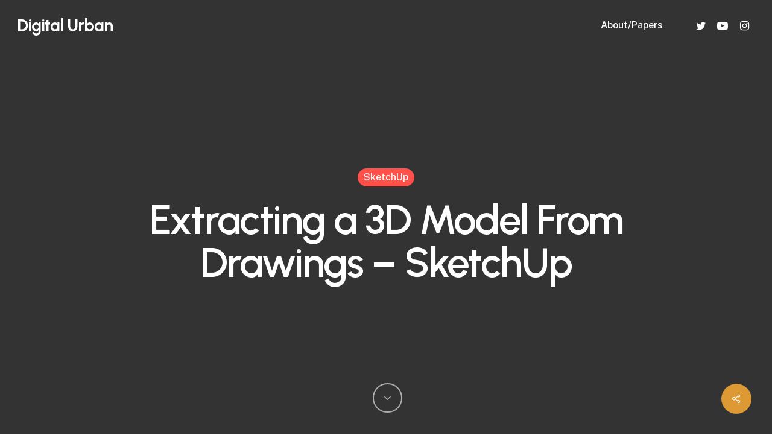

--- FILE ---
content_type: text/html; charset=UTF-8
request_url: https://www.digitalurban.org/blog/2007/06/18/extracting-3d-model-from-drawings/
body_size: 15263
content:
<!doctype html>
<html lang="en-GB" class="no-js">
<head>
<meta charset="UTF-8">
<meta name="viewport" content="width=device-width, initial-scale=1, maximum-scale=1, user-scalable=0" /><meta name='robots' content='index, follow, max-image-preview:large, max-snippet:-1, max-video-preview:-1' />
<!-- This site is optimized with the Yoast SEO plugin v23.0 - https://yoast.com/wordpress/plugins/seo/ -->
<title>Extracting a 3D Model From Drawings - SketchUp - Digital Urban</title>
<link rel="canonical" href="https://www.digitalurban.org/blog/2007/06/18/extracting-3d-model-from-drawings/" />
<meta property="og:locale" content="en_GB" />
<meta property="og:type" content="article" />
<meta property="og:title" content="Extracting a 3D Model From Drawings - SketchUp - Digital Urban" />
<meta property="og:description" content="Constructing 3D models of buildings is all about extracting the geometry from images using photogrammetric techniques. As such, although it goes against basic geometric principles it also lends itself to..." />
<meta property="og:url" content="https://www.digitalurban.org/blog/2007/06/18/extracting-3d-model-from-drawings/" />
<meta property="og:site_name" content="Digital Urban" />
<meta property="article:published_time" content="2007-06-18T09:10:00+00:00" />
<meta property="og:image" content="http://photos1.blogger.com/blogger/835/752/320/Bank_of_China_Tower.jpg" />
<meta name="author" content="Andy" />
<meta name="twitter:card" content="summary_large_image" />
<meta name="twitter:creator" content="@digitalurban" />
<meta name="twitter:site" content="@digitalurban" />
<meta name="twitter:label1" content="Written by" />
<meta name="twitter:data1" content="Andy" />
<meta name="twitter:label2" content="Estimated reading time" />
<meta name="twitter:data2" content="1 minute" />
<script type="application/ld+json" class="yoast-schema-graph">{"@context":"https://schema.org","@graph":[{"@type":"Article","@id":"https://www.digitalurban.org/blog/2007/06/18/extracting-3d-model-from-drawings/#article","isPartOf":{"@id":"https://www.digitalurban.org/blog/2007/06/18/extracting-3d-model-from-drawings/"},"author":{"name":"Andy","@id":"https://www.digitalurban.org/#/schema/person/4c7167afc000c80036825f4bbb14754f"},"headline":"Extracting a 3D Model From Drawings &#8211; SketchUp","datePublished":"2007-06-18T09:10:00+00:00","dateModified":"2007-06-18T09:10:00+00:00","mainEntityOfPage":{"@id":"https://www.digitalurban.org/blog/2007/06/18/extracting-3d-model-from-drawings/"},"wordCount":302,"publisher":{"@id":"https://www.digitalurban.org/#/schema/person/4c7167afc000c80036825f4bbb14754f"},"image":{"@id":"https://www.digitalurban.org/blog/2007/06/18/extracting-3d-model-from-drawings/#primaryimage"},"thumbnailUrl":"http://photos1.blogger.com/blogger/835/752/320/Bank_of_China_Tower.jpg","articleSection":["SketchUp"],"inLanguage":"en-GB"},{"@type":"WebPage","@id":"https://www.digitalurban.org/blog/2007/06/18/extracting-3d-model-from-drawings/","url":"https://www.digitalurban.org/blog/2007/06/18/extracting-3d-model-from-drawings/","name":"Extracting a 3D Model From Drawings - SketchUp - Digital Urban","isPartOf":{"@id":"https://www.digitalurban.org/#website"},"primaryImageOfPage":{"@id":"https://www.digitalurban.org/blog/2007/06/18/extracting-3d-model-from-drawings/#primaryimage"},"image":{"@id":"https://www.digitalurban.org/blog/2007/06/18/extracting-3d-model-from-drawings/#primaryimage"},"thumbnailUrl":"http://photos1.blogger.com/blogger/835/752/320/Bank_of_China_Tower.jpg","datePublished":"2007-06-18T09:10:00+00:00","dateModified":"2007-06-18T09:10:00+00:00","breadcrumb":{"@id":"https://www.digitalurban.org/blog/2007/06/18/extracting-3d-model-from-drawings/#breadcrumb"},"inLanguage":"en-GB","potentialAction":[{"@type":"ReadAction","target":["https://www.digitalurban.org/blog/2007/06/18/extracting-3d-model-from-drawings/"]}]},{"@type":"ImageObject","inLanguage":"en-GB","@id":"https://www.digitalurban.org/blog/2007/06/18/extracting-3d-model-from-drawings/#primaryimage","url":"http://photos1.blogger.com/blogger/835/752/320/Bank_of_China_Tower.jpg","contentUrl":"http://photos1.blogger.com/blogger/835/752/320/Bank_of_China_Tower.jpg"},{"@type":"BreadcrumbList","@id":"https://www.digitalurban.org/blog/2007/06/18/extracting-3d-model-from-drawings/#breadcrumb","itemListElement":[{"@type":"ListItem","position":1,"name":"Home","item":"https://www.digitalurban.org/"},{"@type":"ListItem","position":2,"name":"Extracting a 3D Model From Drawings &#8211; SketchUp"}]},{"@type":"WebSite","@id":"https://www.digitalurban.org/#website","url":"https://www.digitalurban.org/","name":"Digital Urban","description":"Data, Cities, IoT, Writing, Music and Making Things","publisher":{"@id":"https://www.digitalurban.org/#/schema/person/4c7167afc000c80036825f4bbb14754f"},"potentialAction":[{"@type":"SearchAction","target":{"@type":"EntryPoint","urlTemplate":"https://www.digitalurban.org/?s={search_term_string}"},"query-input":"required name=search_term_string"}],"inLanguage":"en-GB"},{"@type":["Person","Organization"],"@id":"https://www.digitalurban.org/#/schema/person/4c7167afc000c80036825f4bbb14754f","name":"Andy","image":{"@type":"ImageObject","inLanguage":"en-GB","@id":"https://www.digitalurban.org/#/schema/person/image/","url":"https://www.digitalurban.org/wp-content/uploads/2012/08/DUlogo-1.png","contentUrl":"https://www.digitalurban.org/wp-content/uploads/2012/08/DUlogo-1.png","width":165,"height":175,"caption":"Andy"},"logo":{"@id":"https://www.digitalurban.org/#/schema/person/image/"},"description":"Professor Andrew Hudson-Smith, UCL is an expert in smart cities, IoT, digital habitation &amp; the metaverse. Author of Cities in the Metaverse (2025). Insights on urban tech &amp; connected environments.","sameAs":["https://digitalurban.org","https://www.instagram.com/digitalurban/","https://www.linkedin.com/in/prof-andrew-hudson-smith-93203611/","https://x.com/digitalurban","https://www.youtube.com/@AndrewHudsonSmith"],"url":"https://www.digitalurban.org/blog/author/admin/"}]}</script>
<!-- / Yoast SEO plugin. -->
<link rel='dns-prefetch' href='//www.googletagmanager.com' />
<link rel='dns-prefetch' href='//fonts.googleapis.com' />
<link rel='dns-prefetch' href='//pagead2.googlesyndication.com' />
<link rel="alternate" type="application/rss+xml" title="Digital Urban &raquo; Feed" href="https://www.digitalurban.org/feed/" />
<link rel="alternate" type="application/rss+xml" title="Digital Urban &raquo; Comments Feed" href="https://www.digitalurban.org/comments/feed/" />
<link rel="alternate" type="application/rss+xml" title="Digital Urban &raquo; Extracting a 3D Model From Drawings &#8211; SketchUp Comments Feed" href="https://www.digitalurban.org/blog/2007/06/18/extracting-3d-model-from-drawings/feed/" />
<link rel="alternate" title="oEmbed (JSON)" type="application/json+oembed" href="https://www.digitalurban.org/wp-json/oembed/1.0/embed?url=https%3A%2F%2Fwww.digitalurban.org%2Fblog%2F2007%2F06%2F18%2Fextracting-3d-model-from-drawings%2F" />
<link rel="alternate" title="oEmbed (XML)" type="text/xml+oembed" href="https://www.digitalurban.org/wp-json/oembed/1.0/embed?url=https%3A%2F%2Fwww.digitalurban.org%2Fblog%2F2007%2F06%2F18%2Fextracting-3d-model-from-drawings%2F&#038;format=xml" />
<link rel="preload" href="https://www.digitalurban.org/wp-content/themes/salient/css/fonts/icomoon.woff?v=1.6" as="font" type="font/woff" crossorigin="anonymous"><style id='wp-img-auto-sizes-contain-inline-css' type='text/css'>
img:is([sizes=auto i],[sizes^="auto," i]){contain-intrinsic-size:3000px 1500px}
/*# sourceURL=wp-img-auto-sizes-contain-inline-css */
</style>
<style id='classic-theme-styles-inline-css' type='text/css'>
/*! This file is auto-generated */
.wp-block-button__link{color:#fff;background-color:#32373c;border-radius:9999px;box-shadow:none;text-decoration:none;padding:calc(.667em + 2px) calc(1.333em + 2px);font-size:1.125em}.wp-block-file__button{background:#32373c;color:#fff;text-decoration:none}
/*# sourceURL=/wp-includes/css/classic-themes.min.css */
</style>
<link rel='stylesheet' id='salient-social-css' href='https://www.digitalurban.org/wp-content/plugins/salient-social/css/style.css' type='text/css' media='all' />
<style id='salient-social-inline-css' type='text/css'>
.sharing-default-minimal .nectar-love.loved,
body .nectar-social[data-color-override="override"].fixed > a:before, 
body .nectar-social[data-color-override="override"].fixed .nectar-social-inner a,
.sharing-default-minimal .nectar-social[data-color-override="override"] .nectar-social-inner a:hover,
.nectar-social.vertical[data-color-override="override"] .nectar-social-inner a:hover {
background-color: #dd9933;
}
.nectar-social.hover .nectar-love.loved,
.nectar-social.hover > .nectar-love-button a:hover,
.nectar-social[data-color-override="override"].hover > div a:hover,
#single-below-header .nectar-social[data-color-override="override"].hover > div a:hover,
.nectar-social[data-color-override="override"].hover .share-btn:hover,
.sharing-default-minimal .nectar-social[data-color-override="override"] .nectar-social-inner a {
border-color: #dd9933;
}
#single-below-header .nectar-social.hover .nectar-love.loved i,
#single-below-header .nectar-social.hover[data-color-override="override"] a:hover,
#single-below-header .nectar-social.hover[data-color-override="override"] a:hover i,
#single-below-header .nectar-social.hover .nectar-love-button a:hover i,
.nectar-love:hover i,
.hover .nectar-love:hover .total_loves,
.nectar-love.loved i,
.nectar-social.hover .nectar-love.loved .total_loves,
.nectar-social.hover .share-btn:hover, 
.nectar-social[data-color-override="override"].hover .nectar-social-inner a:hover,
.nectar-social[data-color-override="override"].hover > div:hover span,
.sharing-default-minimal .nectar-social[data-color-override="override"] .nectar-social-inner a:not(:hover) i,
.sharing-default-minimal .nectar-social[data-color-override="override"] .nectar-social-inner a:not(:hover) {
color: #dd9933;
}
/*# sourceURL=salient-social-inline-css */
</style>
<link rel='stylesheet' id='salient-grid-system-css' href='https://www.digitalurban.org/wp-content/themes/salient/css/build/grid-system.css' type='text/css' media='all' />
<link rel='stylesheet' id='main-styles-css' href='https://www.digitalurban.org/wp-content/themes/salient/css/build/style.css' type='text/css' media='all' />
<link rel='stylesheet' id='nectar-header-perma-transparent-css' href='https://www.digitalurban.org/wp-content/themes/salient/css/build/header/header-perma-transparent.css' type='text/css' media='all' />
<link rel='stylesheet' id='nectar-single-styles-css' href='https://www.digitalurban.org/wp-content/themes/salient/css/build/single.css' type='text/css' media='all' />
<link rel='stylesheet' id='nectar_default_font_open_sans-css' href='https://fonts.googleapis.com/css?family=Open+Sans%3A300%2C400%2C600%2C700&#038;subset=latin%2Clatin-ext&#038;display=swap' type='text/css' media='all' />
<link rel='stylesheet' id='responsive-css' href='https://www.digitalurban.org/wp-content/themes/salient/css/build/responsive.css' type='text/css' media='all' />
<link rel='stylesheet' id='select2-css' href='https://www.digitalurban.org/wp-content/themes/salient/css/build/plugins/select2.css' type='text/css' media='all' />
<link rel='stylesheet' id='skin-material-css' href='https://www.digitalurban.org/wp-content/themes/salient/css/build/skin-material.css' type='text/css' media='all' />
<link rel='stylesheet' id='salient-wp-menu-dynamic-css' href='https://www.digitalurban.org/wp-content/uploads/salient/menu-dynamic.css' type='text/css' media='all' />
<link rel='stylesheet' id='nectar-widget-posts-css' href='https://www.digitalurban.org/wp-content/themes/salient/css/build/elements/widget-nectar-posts.css' type='text/css' media='all' />
<link rel='stylesheet' id='dynamic-css-css' href='https://www.digitalurban.org/wp-content/themes/salient/css/salient-dynamic-styles.css' type='text/css' media='all' />
<style id='dynamic-css-inline-css' type='text/css'>
#page-header-bg[data-post-hs="default_minimal"] .inner-wrap{text-align:center}#page-header-bg[data-post-hs="default_minimal"] .inner-wrap >a,.material #page-header-bg.fullscreen-header .inner-wrap >a{color:#fff;font-weight:600;border:var(--nectar-border-thickness) solid rgba(255,255,255,0.4);padding:4px 10px;margin:5px 6px 0 5px;display:inline-block;transition:all 0.2s ease;-webkit-transition:all 0.2s ease;font-size:14px;line-height:18px}body.material #page-header-bg.fullscreen-header .inner-wrap >a{margin-bottom:15px;}body.material #page-header-bg.fullscreen-header .inner-wrap >a{border:none;padding:6px 10px}body[data-button-style^="rounded"] #page-header-bg[data-post-hs="default_minimal"] .inner-wrap >a,body[data-button-style^="rounded"].material #page-header-bg.fullscreen-header .inner-wrap >a{border-radius:100px}body.single [data-post-hs="default_minimal"] #single-below-header span,body.single .heading-title[data-header-style="default_minimal"] #single-below-header span{line-height:14px;}#page-header-bg[data-post-hs="default_minimal"] #single-below-header{text-align:center;position:relative;z-index:100}#page-header-bg[data-post-hs="default_minimal"] #single-below-header span{float:none;display:inline-block}#page-header-bg[data-post-hs="default_minimal"] .inner-wrap >a:hover,#page-header-bg[data-post-hs="default_minimal"] .inner-wrap >a:focus{border-color:transparent}#page-header-bg.fullscreen-header .avatar,#page-header-bg[data-post-hs="default_minimal"] .avatar{border-radius:100%}#page-header-bg.fullscreen-header .meta-author span,#page-header-bg[data-post-hs="default_minimal"] .meta-author span{display:block}#page-header-bg.fullscreen-header .meta-author img{margin-bottom:0;height:50px;width:auto}#page-header-bg[data-post-hs="default_minimal"] .meta-author img{margin-bottom:0;height:40px;width:auto}#page-header-bg[data-post-hs="default_minimal"] .author-section{position:absolute;bottom:30px}#page-header-bg.fullscreen-header .meta-author,#page-header-bg[data-post-hs="default_minimal"] .meta-author{font-size:18px}#page-header-bg.fullscreen-header .author-section .meta-date,#page-header-bg[data-post-hs="default_minimal"] .author-section .meta-date{font-size:12px;color:rgba(255,255,255,0.8)}#page-header-bg.fullscreen-header .author-section .meta-date i{font-size:12px}#page-header-bg[data-post-hs="default_minimal"] .author-section .meta-date i{font-size:11px;line-height:14px}#page-header-bg[data-post-hs="default_minimal"] .author-section .avatar-post-info{position:relative;top:-5px}#page-header-bg.fullscreen-header .author-section a,#page-header-bg[data-post-hs="default_minimal"] .author-section a{display:block;margin-bottom:-2px}#page-header-bg[data-post-hs="default_minimal"] .author-section a{font-size:14px;line-height:14px}#page-header-bg.fullscreen-header .author-section a:hover,#page-header-bg[data-post-hs="default_minimal"] .author-section a:hover{color:rgba(255,255,255,0.85)!important}#page-header-bg.fullscreen-header .author-section,#page-header-bg[data-post-hs="default_minimal"] .author-section{width:100%;z-index:10;text-align:center}#page-header-bg.fullscreen-header .author-section{margin-top:25px;}#page-header-bg.fullscreen-header .author-section span,#page-header-bg[data-post-hs="default_minimal"] .author-section span{padding-left:0;line-height:20px;font-size:20px}#page-header-bg.fullscreen-header .author-section .avatar-post-info,#page-header-bg[data-post-hs="default_minimal"] .author-section .avatar-post-info{margin-left:10px}#page-header-bg.fullscreen-header .author-section .avatar-post-info,#page-header-bg.fullscreen-header .author-section .meta-author,#page-header-bg[data-post-hs="default_minimal"] .author-section .avatar-post-info,#page-header-bg[data-post-hs="default_minimal"] .author-section .meta-author{text-align:left;display:inline-block;top:9px}@media only screen and (min-width :690px) and (max-width :999px){body.single-post #page-header-bg[data-post-hs="default_minimal"]{padding-top:10%;padding-bottom:10%;}}@media only screen and (max-width :690px){#ajax-content-wrap #page-header-bg[data-post-hs="default_minimal"] #single-below-header span:not(.rich-snippet-hidden),#ajax-content-wrap .row.heading-title[data-header-style="default_minimal"] .col.section-title span.meta-category{display:inline-block;}.container-wrap[data-remove-post-comment-number="0"][data-remove-post-author="0"][data-remove-post-date="0"] .heading-title[data-header-style="default_minimal"] #single-below-header > span,#page-header-bg[data-post-hs="default_minimal"] .span_6[data-remove-post-comment-number="0"][data-remove-post-author="0"][data-remove-post-date="0"] #single-below-header > span{padding:0 8px;}.container-wrap[data-remove-post-comment-number="0"][data-remove-post-author="0"][data-remove-post-date="0"] .heading-title[data-header-style="default_minimal"] #single-below-header span,#page-header-bg[data-post-hs="default_minimal"] .span_6[data-remove-post-comment-number="0"][data-remove-post-author="0"][data-remove-post-date="0"] #single-below-header span{font-size:13px;line-height:10px;}.material #page-header-bg.fullscreen-header .author-section{margin-top:5px;}#page-header-bg.fullscreen-header .author-section{bottom:20px;}#page-header-bg.fullscreen-header .author-section .meta-date:not(.updated){margin-top:-4px;display:block;}#page-header-bg.fullscreen-header .author-section .avatar-post-info{margin:10px 0 0 0;}}#page-header-bg.fullscreen-header,#page-header-wrap.fullscreen-header{width:100%;position:relative;transition:none;-webkit-transition:none;z-index:2}#page-header-wrap.fullscreen-header{background-color:#2b2b2b}#page-header-bg.fullscreen-header .span_6{opacity:1}#page-header-bg.fullscreen-header[data-alignment-v="middle"] .span_6{top:50%!important}.default-blog-title.fullscreen-header{position:relative}@media only screen and (min-width :1px) and (max-width :999px){#page-header-bg[data-parallax="1"][data-alignment-v="middle"].fullscreen-header .span_6{-webkit-transform:translateY(-50%)!important;transform:translateY(-50%)!important;}#page-header-bg[data-parallax="1"][data-alignment-v="middle"].fullscreen-header .nectar-particles .span_6{-webkit-transform:none!important;transform:none!important;}#page-header-bg.fullscreen-header .row{top:0!important;}}body.material #page-header-bg.fullscreen-header .inner-wrap >a:hover{box-shadow:0 10px 24px rgba(0,0,0,0.15);}#page-header-bg.fullscreen-header .author-section .meta-category{display:block;}#page-header-bg.fullscreen-header .author-section .meta-category a,#page-header-bg.fullscreen-header .author-section,#page-header-bg.fullscreen-header .meta-author img{display:inline-block}#page-header-bg h1{padding-top:5px;padding-bottom:5px}.single-post #page-header-bg.fullscreen-header h1{margin:0 auto;}#page-header-bg.fullscreen-header .author-section{width:auto}#page-header-bg.fullscreen-header .author-section .avatar-post-info,#page-header-bg.fullscreen-header .author-section .meta-author{text-align:center}#page-header-bg.fullscreen-header .author-section .avatar-post-info{margin-top:13px;margin-left:0}#page-header-bg.fullscreen-header .author-section .meta-author{top:0}#page-header-bg.fullscreen-header .author-section{margin-top:25px}#page-header-bg.fullscreen-header .author-section .meta-author{display:block;float:none}.single-post #page-header-bg.fullscreen-header,.single-post #single-below-header.fullscreen-header{background-color:#f6f6f6}.single-post #single-below-header.fullscreen-header{border-top:1px solid #DDD;border-bottom:none!important}.no-rgba #header-space{display:none;}@media only screen and (max-width:999px){body #header-space[data-header-mobile-fixed="1"]{display:none;}#header-outer[data-mobile-fixed="false"]{position:absolute;}}@media only screen and (max-width:999px){body:not(.nectar-no-flex-height) #header-space[data-secondary-header-display="full"]:not([data-header-mobile-fixed="false"]){display:block!important;margin-bottom:-50px;}#header-space[data-secondary-header-display="full"][data-header-mobile-fixed="false"]{display:none;}}@media only screen and (min-width:1000px){#header-space{display:none;}.nectar-slider-wrap.first-section,.parallax_slider_outer.first-section,.full-width-content.first-section,.parallax_slider_outer.first-section .swiper-slide .content,.nectar-slider-wrap.first-section .swiper-slide .content,#page-header-bg,.nder-page-header,#page-header-wrap,.full-width-section.first-section{margin-top:0!important;}body #page-header-bg,body #page-header-wrap{height:84px;}body #search-outer{z-index:100000;}}@media only screen and (min-width:1000px){#page-header-wrap.fullscreen-header,#page-header-wrap.fullscreen-header #page-header-bg,html:not(.nectar-box-roll-loaded) .nectar-box-roll > #page-header-bg.fullscreen-header,.nectar_fullscreen_zoom_recent_projects,#nectar_fullscreen_rows:not(.afterLoaded) > div{height:100vh;}.wpb_row.vc_row-o-full-height.top-level,.wpb_row.vc_row-o-full-height.top-level > .col.span_12{min-height:100vh;}#page-header-bg[data-alignment-v="middle"] .span_6 .inner-wrap,#page-header-bg[data-alignment-v="top"] .span_6 .inner-wrap,.blog-archive-header.color-bg .container{padding-top:81px;}#page-header-wrap.container #page-header-bg .span_6 .inner-wrap{padding-top:0;}.nectar-slider-wrap[data-fullscreen="true"]:not(.loaded),.nectar-slider-wrap[data-fullscreen="true"]:not(.loaded) .swiper-container{height:calc(100vh + 2px)!important;}.admin-bar .nectar-slider-wrap[data-fullscreen="true"]:not(.loaded),.admin-bar .nectar-slider-wrap[data-fullscreen="true"]:not(.loaded) .swiper-container{height:calc(100vh - 30px)!important;}}@media only screen and (max-width:999px){#page-header-bg[data-alignment-v="middle"]:not(.fullscreen-header) .span_6 .inner-wrap,#page-header-bg[data-alignment-v="top"] .span_6 .inner-wrap,.blog-archive-header.color-bg .container{padding-top:54px;}.vc_row.top-level.full-width-section:not(.full-width-ns) > .span_12,#page-header-bg[data-alignment-v="bottom"] .span_6 .inner-wrap{padding-top:24px;}}@media only screen and (max-width:690px){.vc_row.top-level.full-width-section:not(.full-width-ns) > .span_12{padding-top:54px;}.vc_row.top-level.full-width-content .nectar-recent-posts-single_featured .recent-post-container > .inner-wrap{padding-top:24px;}}@media only screen and (max-width:999px){.full-width-ns .nectar-slider-wrap .swiper-slide[data-y-pos="middle"] .content,.full-width-ns .nectar-slider-wrap .swiper-slide[data-y-pos="top"] .content{padding-top:30px;}}@media only screen and (max-width:999px){.using-mobile-browser #page-header-wrap.fullscreen-header,.using-mobile-browser #page-header-wrap.fullscreen-header #page-header-bg{height:calc(100vh - 76px);}.using-mobile-browser #nectar_fullscreen_rows:not(.afterLoaded):not([data-mobile-disable="on"]) > div{height:calc(100vh - 76px);}.using-mobile-browser .wpb_row.vc_row-o-full-height.top-level,.using-mobile-browser .wpb_row.vc_row-o-full-height.top-level > .col.span_12,[data-permanent-transparent="1"].using-mobile-browser .wpb_row.vc_row-o-full-height.top-level,[data-permanent-transparent="1"].using-mobile-browser .wpb_row.vc_row-o-full-height.top-level > .col.span_12{min-height:calc(100vh - 76px);}#page-header-wrap.fullscreen-header,#page-header-wrap.fullscreen-header #page-header-bg,html:not(.nectar-box-roll-loaded) .nectar-box-roll > #page-header-bg.fullscreen-header,.nectar_fullscreen_zoom_recent_projects,.nectar-slider-wrap[data-fullscreen="true"]:not(.loaded),.nectar-slider-wrap[data-fullscreen="true"]:not(.loaded) .swiper-container,#nectar_fullscreen_rows:not(.afterLoaded):not([data-mobile-disable="on"]) > div{height:calc(100vh - 1px);}.wpb_row.vc_row-o-full-height.top-level,.wpb_row.vc_row-o-full-height.top-level > .col.span_12{min-height:calc(100vh - 1px);}[data-bg-header="true"][data-permanent-transparent="1"] #page-header-wrap.fullscreen-header,[data-bg-header="true"][data-permanent-transparent="1"] #page-header-wrap.fullscreen-header #page-header-bg,html:not(.nectar-box-roll-loaded) [data-bg-header="true"][data-permanent-transparent="1"] .nectar-box-roll > #page-header-bg.fullscreen-header,[data-bg-header="true"][data-permanent-transparent="1"] .nectar_fullscreen_zoom_recent_projects,[data-permanent-transparent="1"] .nectar-slider-wrap[data-fullscreen="true"]:not(.loaded),[data-permanent-transparent="1"] .nectar-slider-wrap[data-fullscreen="true"]:not(.loaded) .swiper-container{height:100vh;}[data-permanent-transparent="1"] .wpb_row.vc_row-o-full-height.top-level,[data-permanent-transparent="1"] .wpb_row.vc_row-o-full-height.top-level > .col.span_12{min-height:100vh;}body[data-transparent-header="false"] #ajax-content-wrap.no-scroll{min-height:calc(100vh - 1px);height:calc(100vh - 1px);}}.screen-reader-text,.nectar-skip-to-content:not(:focus){border:0;clip:rect(1px,1px,1px,1px);clip-path:inset(50%);height:1px;margin:-1px;overflow:hidden;padding:0;position:absolute!important;width:1px;word-wrap:normal!important;}.row .col img:not([srcset]){width:auto;}.row .col img.img-with-animation.nectar-lazy:not([srcset]){width:100%;}
/*# sourceURL=dynamic-css-inline-css */
</style>
<link rel='stylesheet' id='redux-google-fonts-salient_redux-css' href='https://fonts.googleapis.com/css?family=Urbanist%3A700%2C600%7CPublic+Sans%3A500%2C400%2C300%2C600%7CCormorant%3A500%7CCastoro%3A400&#038;subset=latin&#038;display=swap' type='text/css' media='all' />
<script type="text/javascript" src="https://www.digitalurban.org/wp-includes/js/jquery/jquery.min.js" id="jquery-core-js"></script>
<script type="text/javascript" src="https://www.digitalurban.org/wp-includes/js/jquery/jquery-migrate.min.js" id="jquery-migrate-js"></script>
<!-- Google Analytics snippet added by Site Kit -->
<script type="text/javascript" src="https://www.googletagmanager.com/gtag/js?id=G-81N95C8Y2F" id="google_gtagjs-js" async></script>
<script type="text/javascript" id="google_gtagjs-js-after">
/* <![CDATA[ */
window.dataLayer = window.dataLayer || [];function gtag(){dataLayer.push(arguments);}
gtag('set', 'linker', {"domains":["www.digitalurban.org"]} );
gtag("js", new Date());
gtag("set", "developer_id.dZTNiMT", true);
gtag("config", "G-81N95C8Y2F");
//# sourceURL=google_gtagjs-js-after
/* ]]> */
</script>
<!-- End Google Analytics snippet added by Site Kit -->
<script type="text/javascript" id="whp2205front.js2623-js-extra">
/* <![CDATA[ */
var whp_local_data = {"add_url":"https://www.digitalurban.org/wp-admin/post-new.php?post_type=event","ajaxurl":"https://www.digitalurban.org/wp-admin/admin-ajax.php"};
//# sourceURL=whp2205front.js2623-js-extra
/* ]]> */
</script>
<script type="text/javascript" src="https://www.digitalurban.org/wp-content/plugins/wp-security-hardening/modules/js/front.js" id="whp2205front.js2623-js"></script>
<link rel="https://api.w.org/" href="https://www.digitalurban.org/wp-json/" /><link rel="alternate" title="JSON" type="application/json" href="https://www.digitalurban.org/wp-json/wp/v2/posts/2063" /><link rel="EditURI" type="application/rsd+xml" title="RSD" href="https://www.digitalurban.org/xmlrpc.php?rsd" />
<link rel='shortlink' href='https://www.digitalurban.org/?p=2063' />
<meta name="generator" content="Site Kit by Google 1.119.0" /><script type="text/javascript"> var root = document.getElementsByTagName( "html" )[0]; root.setAttribute( "class", "js" ); </script>
<!-- Google AdSense meta tags added by Site Kit -->
<meta name="google-adsense-platform-account" content="ca-host-pub-2644536267352236">
<meta name="google-adsense-platform-domain" content="sitekit.withgoogle.com">
<!-- End Google AdSense meta tags added by Site Kit -->
<meta name="generator" content="Powered by WPBakery Page Builder - drag and drop page builder for WordPress."/>
<!-- Google AdSense snippet added by Site Kit -->
<script type="text/javascript" async="async" src="https://pagead2.googlesyndication.com/pagead/js/adsbygoogle.js?client=ca-pub-4247414585356254&amp;host=ca-host-pub-2644536267352236" crossorigin="anonymous"></script>
<!-- End Google AdSense snippet added by Site Kit -->
<link rel="icon" href="https://www.digitalurban.org/wp-content/uploads/2012/07/Dulogosm-1.png" sizes="32x32" />
<link rel="icon" href="https://www.digitalurban.org/wp-content/uploads/2012/07/Dulogosm-1.png" sizes="192x192" />
<link rel="apple-touch-icon" href="https://www.digitalurban.org/wp-content/uploads/2012/07/Dulogosm-1.png" />
<meta name="msapplication-TileImage" content="https://www.digitalurban.org/wp-content/uploads/2012/07/Dulogosm-1.png" />
<noscript><style> .wpb_animate_when_almost_visible { opacity: 1; }</style></noscript><style id='global-styles-inline-css' type='text/css'>
:root{--wp--preset--aspect-ratio--square: 1;--wp--preset--aspect-ratio--4-3: 4/3;--wp--preset--aspect-ratio--3-4: 3/4;--wp--preset--aspect-ratio--3-2: 3/2;--wp--preset--aspect-ratio--2-3: 2/3;--wp--preset--aspect-ratio--16-9: 16/9;--wp--preset--aspect-ratio--9-16: 9/16;--wp--preset--color--black: #000000;--wp--preset--color--cyan-bluish-gray: #abb8c3;--wp--preset--color--white: #ffffff;--wp--preset--color--pale-pink: #f78da7;--wp--preset--color--vivid-red: #cf2e2e;--wp--preset--color--luminous-vivid-orange: #ff6900;--wp--preset--color--luminous-vivid-amber: #fcb900;--wp--preset--color--light-green-cyan: #7bdcb5;--wp--preset--color--vivid-green-cyan: #00d084;--wp--preset--color--pale-cyan-blue: #8ed1fc;--wp--preset--color--vivid-cyan-blue: #0693e3;--wp--preset--color--vivid-purple: #9b51e0;--wp--preset--gradient--vivid-cyan-blue-to-vivid-purple: linear-gradient(135deg,rgb(6,147,227) 0%,rgb(155,81,224) 100%);--wp--preset--gradient--light-green-cyan-to-vivid-green-cyan: linear-gradient(135deg,rgb(122,220,180) 0%,rgb(0,208,130) 100%);--wp--preset--gradient--luminous-vivid-amber-to-luminous-vivid-orange: linear-gradient(135deg,rgb(252,185,0) 0%,rgb(255,105,0) 100%);--wp--preset--gradient--luminous-vivid-orange-to-vivid-red: linear-gradient(135deg,rgb(255,105,0) 0%,rgb(207,46,46) 100%);--wp--preset--gradient--very-light-gray-to-cyan-bluish-gray: linear-gradient(135deg,rgb(238,238,238) 0%,rgb(169,184,195) 100%);--wp--preset--gradient--cool-to-warm-spectrum: linear-gradient(135deg,rgb(74,234,220) 0%,rgb(151,120,209) 20%,rgb(207,42,186) 40%,rgb(238,44,130) 60%,rgb(251,105,98) 80%,rgb(254,248,76) 100%);--wp--preset--gradient--blush-light-purple: linear-gradient(135deg,rgb(255,206,236) 0%,rgb(152,150,240) 100%);--wp--preset--gradient--blush-bordeaux: linear-gradient(135deg,rgb(254,205,165) 0%,rgb(254,45,45) 50%,rgb(107,0,62) 100%);--wp--preset--gradient--luminous-dusk: linear-gradient(135deg,rgb(255,203,112) 0%,rgb(199,81,192) 50%,rgb(65,88,208) 100%);--wp--preset--gradient--pale-ocean: linear-gradient(135deg,rgb(255,245,203) 0%,rgb(182,227,212) 50%,rgb(51,167,181) 100%);--wp--preset--gradient--electric-grass: linear-gradient(135deg,rgb(202,248,128) 0%,rgb(113,206,126) 100%);--wp--preset--gradient--midnight: linear-gradient(135deg,rgb(2,3,129) 0%,rgb(40,116,252) 100%);--wp--preset--font-size--small: 13px;--wp--preset--font-size--medium: 20px;--wp--preset--font-size--large: 36px;--wp--preset--font-size--x-large: 42px;--wp--preset--spacing--20: 0.44rem;--wp--preset--spacing--30: 0.67rem;--wp--preset--spacing--40: 1rem;--wp--preset--spacing--50: 1.5rem;--wp--preset--spacing--60: 2.25rem;--wp--preset--spacing--70: 3.38rem;--wp--preset--spacing--80: 5.06rem;--wp--preset--shadow--natural: 6px 6px 9px rgba(0, 0, 0, 0.2);--wp--preset--shadow--deep: 12px 12px 50px rgba(0, 0, 0, 0.4);--wp--preset--shadow--sharp: 6px 6px 0px rgba(0, 0, 0, 0.2);--wp--preset--shadow--outlined: 6px 6px 0px -3px rgb(255, 255, 255), 6px 6px rgb(0, 0, 0);--wp--preset--shadow--crisp: 6px 6px 0px rgb(0, 0, 0);}:where(.is-layout-flex){gap: 0.5em;}:where(.is-layout-grid){gap: 0.5em;}body .is-layout-flex{display: flex;}.is-layout-flex{flex-wrap: wrap;align-items: center;}.is-layout-flex > :is(*, div){margin: 0;}body .is-layout-grid{display: grid;}.is-layout-grid > :is(*, div){margin: 0;}:where(.wp-block-columns.is-layout-flex){gap: 2em;}:where(.wp-block-columns.is-layout-grid){gap: 2em;}:where(.wp-block-post-template.is-layout-flex){gap: 1.25em;}:where(.wp-block-post-template.is-layout-grid){gap: 1.25em;}.has-black-color{color: var(--wp--preset--color--black) !important;}.has-cyan-bluish-gray-color{color: var(--wp--preset--color--cyan-bluish-gray) !important;}.has-white-color{color: var(--wp--preset--color--white) !important;}.has-pale-pink-color{color: var(--wp--preset--color--pale-pink) !important;}.has-vivid-red-color{color: var(--wp--preset--color--vivid-red) !important;}.has-luminous-vivid-orange-color{color: var(--wp--preset--color--luminous-vivid-orange) !important;}.has-luminous-vivid-amber-color{color: var(--wp--preset--color--luminous-vivid-amber) !important;}.has-light-green-cyan-color{color: var(--wp--preset--color--light-green-cyan) !important;}.has-vivid-green-cyan-color{color: var(--wp--preset--color--vivid-green-cyan) !important;}.has-pale-cyan-blue-color{color: var(--wp--preset--color--pale-cyan-blue) !important;}.has-vivid-cyan-blue-color{color: var(--wp--preset--color--vivid-cyan-blue) !important;}.has-vivid-purple-color{color: var(--wp--preset--color--vivid-purple) !important;}.has-black-background-color{background-color: var(--wp--preset--color--black) !important;}.has-cyan-bluish-gray-background-color{background-color: var(--wp--preset--color--cyan-bluish-gray) !important;}.has-white-background-color{background-color: var(--wp--preset--color--white) !important;}.has-pale-pink-background-color{background-color: var(--wp--preset--color--pale-pink) !important;}.has-vivid-red-background-color{background-color: var(--wp--preset--color--vivid-red) !important;}.has-luminous-vivid-orange-background-color{background-color: var(--wp--preset--color--luminous-vivid-orange) !important;}.has-luminous-vivid-amber-background-color{background-color: var(--wp--preset--color--luminous-vivid-amber) !important;}.has-light-green-cyan-background-color{background-color: var(--wp--preset--color--light-green-cyan) !important;}.has-vivid-green-cyan-background-color{background-color: var(--wp--preset--color--vivid-green-cyan) !important;}.has-pale-cyan-blue-background-color{background-color: var(--wp--preset--color--pale-cyan-blue) !important;}.has-vivid-cyan-blue-background-color{background-color: var(--wp--preset--color--vivid-cyan-blue) !important;}.has-vivid-purple-background-color{background-color: var(--wp--preset--color--vivid-purple) !important;}.has-black-border-color{border-color: var(--wp--preset--color--black) !important;}.has-cyan-bluish-gray-border-color{border-color: var(--wp--preset--color--cyan-bluish-gray) !important;}.has-white-border-color{border-color: var(--wp--preset--color--white) !important;}.has-pale-pink-border-color{border-color: var(--wp--preset--color--pale-pink) !important;}.has-vivid-red-border-color{border-color: var(--wp--preset--color--vivid-red) !important;}.has-luminous-vivid-orange-border-color{border-color: var(--wp--preset--color--luminous-vivid-orange) !important;}.has-luminous-vivid-amber-border-color{border-color: var(--wp--preset--color--luminous-vivid-amber) !important;}.has-light-green-cyan-border-color{border-color: var(--wp--preset--color--light-green-cyan) !important;}.has-vivid-green-cyan-border-color{border-color: var(--wp--preset--color--vivid-green-cyan) !important;}.has-pale-cyan-blue-border-color{border-color: var(--wp--preset--color--pale-cyan-blue) !important;}.has-vivid-cyan-blue-border-color{border-color: var(--wp--preset--color--vivid-cyan-blue) !important;}.has-vivid-purple-border-color{border-color: var(--wp--preset--color--vivid-purple) !important;}.has-vivid-cyan-blue-to-vivid-purple-gradient-background{background: var(--wp--preset--gradient--vivid-cyan-blue-to-vivid-purple) !important;}.has-light-green-cyan-to-vivid-green-cyan-gradient-background{background: var(--wp--preset--gradient--light-green-cyan-to-vivid-green-cyan) !important;}.has-luminous-vivid-amber-to-luminous-vivid-orange-gradient-background{background: var(--wp--preset--gradient--luminous-vivid-amber-to-luminous-vivid-orange) !important;}.has-luminous-vivid-orange-to-vivid-red-gradient-background{background: var(--wp--preset--gradient--luminous-vivid-orange-to-vivid-red) !important;}.has-very-light-gray-to-cyan-bluish-gray-gradient-background{background: var(--wp--preset--gradient--very-light-gray-to-cyan-bluish-gray) !important;}.has-cool-to-warm-spectrum-gradient-background{background: var(--wp--preset--gradient--cool-to-warm-spectrum) !important;}.has-blush-light-purple-gradient-background{background: var(--wp--preset--gradient--blush-light-purple) !important;}.has-blush-bordeaux-gradient-background{background: var(--wp--preset--gradient--blush-bordeaux) !important;}.has-luminous-dusk-gradient-background{background: var(--wp--preset--gradient--luminous-dusk) !important;}.has-pale-ocean-gradient-background{background: var(--wp--preset--gradient--pale-ocean) !important;}.has-electric-grass-gradient-background{background: var(--wp--preset--gradient--electric-grass) !important;}.has-midnight-gradient-background{background: var(--wp--preset--gradient--midnight) !important;}.has-small-font-size{font-size: var(--wp--preset--font-size--small) !important;}.has-medium-font-size{font-size: var(--wp--preset--font-size--medium) !important;}.has-large-font-size{font-size: var(--wp--preset--font-size--large) !important;}.has-x-large-font-size{font-size: var(--wp--preset--font-size--x-large) !important;}
/*# sourceURL=global-styles-inline-css */
</style>
<link rel='stylesheet' id='whp2707tw-bs4.css-css' href='https://www.digitalurban.org/wp-content/plugins/wp-security-hardening/modules/inc/assets/css/tw-bs4.css' type='text/css' media='all' />
<link rel='stylesheet' id='whp8181font-awesome.min.css-css' href='https://www.digitalurban.org/wp-content/plugins/wp-security-hardening/modules/inc/fa/css/font-awesome.min.css' type='text/css' media='all' />
<link rel='stylesheet' id='whp6234front.css-css' href='https://www.digitalurban.org/wp-content/plugins/wp-security-hardening/modules/css/front.css' type='text/css' media='all' />
<link data-pagespeed-no-defer data-nowprocket data-wpacu-skip data-no-optimize data-noptimize rel='stylesheet' id='main-styles-non-critical-css' href='https://www.digitalurban.org/wp-content/themes/salient/css/build/style-non-critical.css' type='text/css' media='all' />
<link rel='stylesheet' id='font-awesome-css' href='https://www.digitalurban.org/wp-content/themes/salient/css/font-awesome.min.css' type='text/css' media='all' />
<link data-pagespeed-no-defer data-nowprocket data-wpacu-skip data-no-optimize data-noptimize rel='stylesheet' id='fancyBox-css' href='https://www.digitalurban.org/wp-content/themes/salient/css/build/plugins/jquery.fancybox.css' type='text/css' media='all' />
<link data-pagespeed-no-defer data-nowprocket data-wpacu-skip data-no-optimize data-noptimize rel='stylesheet' id='nectar-ocm-core-css' href='https://www.digitalurban.org/wp-content/themes/salient/css/build/off-canvas/core.css' type='text/css' media='all' />
<link data-pagespeed-no-defer data-nowprocket data-wpacu-skip data-no-optimize data-noptimize rel='stylesheet' id='nectar-ocm-slide-out-right-material-css' href='https://www.digitalurban.org/wp-content/themes/salient/css/build/off-canvas/slide-out-right-material.css' type='text/css' media='all' />
<link data-pagespeed-no-defer data-nowprocket data-wpacu-skip data-no-optimize data-noptimize rel='stylesheet' id='nectar-ocm-slide-out-right-hover-css' href='https://www.digitalurban.org/wp-content/themes/salient/css/build/off-canvas/slide-out-right-hover.css' type='text/css' media='all' />
</head><body class="wp-singular post-template-default single single-post postid-2063 single-format-standard wp-theme-salient material wpb-js-composer js-comp-ver-6.13.1 vc_responsive" data-footer-reveal="false" data-footer-reveal-shadow="none" data-header-format="default" data-body-border="off" data-boxed-style="" data-header-breakpoint="1000" data-dropdown-style="minimal" data-cae="easeOutQuart" data-cad="1500" data-megamenu-width="contained" data-aie="none" data-ls="fancybox" data-apte="standard" data-hhun="1" data-fancy-form-rcs="1" data-form-style="default" data-form-submit="regular" data-is="minimal" data-button-style="rounded_shadow" data-user-account-button="false" data-flex-cols="true" data-col-gap="50px" data-header-inherit-rc="false" data-header-search="false" data-animated-anchors="true" data-ajax-transitions="false" data-full-width-header="true" data-slide-out-widget-area="true" data-slide-out-widget-area-style="slide-out-from-right" data-user-set-ocm="off" data-loading-animation="none" data-bg-header="true" data-responsive="1" data-ext-responsive="true" data-ext-padding="70" data-header-resize="0" data-header-color="custom" data-cart="false" data-remove-m-parallax="" data-remove-m-video-bgs="" data-m-animate="1" data-force-header-trans-color="light" data-smooth-scrolling="0" data-permanent-transparent="1" >
<script type="text/javascript">
(function(window, document) {
if(navigator.userAgent.match(/(Android|iPod|iPhone|iPad|BlackBerry|IEMobile|Opera Mini)/)) {
document.body.className += " using-mobile-browser mobile ";
}
if( !("ontouchstart" in window) ) {
var body = document.querySelector("body");
var winW = window.innerWidth;
var bodyW = body.clientWidth;
if (winW > bodyW + 4) {
body.setAttribute("style", "--scroll-bar-w: " + (winW - bodyW - 4) + "px");
} else {
body.setAttribute("style", "--scroll-bar-w: 0px");
}
}
})(window, document);
</script><a href="#ajax-content-wrap" class="nectar-skip-to-content">Skip to main content</a><div class="ocm-effect-wrap"><div class="ocm-effect-wrap-inner">	<div id="header-outer" data-has-menu="true" data-has-buttons="no" data-header-button_style="shadow_hover_scale" data-using-pr-menu="false" data-mobile-fixed="1" data-ptnm="false" data-lhe="animated_underline" data-user-set-bg="#ffffff" data-format="default" data-permanent-transparent="1" data-megamenu-rt="0" data-remove-fixed="1" data-header-resize="0" data-cart="false" data-transparency-option="" data-box-shadow="none" data-shrink-num="6" data-using-secondary="0" data-using-logo="0" data-logo-height="28" data-m-logo-height="24" data-padding="28" data-full-width="true" data-condense="false" data-transparent-header="true" data-transparent-shadow-helper="false" data-remove-border="true" class="transparent">
<div id="search-outer" class="nectar">
<div id="search">
<div class="container">
<div id="search-box">
<div class="inner-wrap">
<div class="col span_12">
<form role="search" action="https://www.digitalurban.org/" method="GET">
<input type="text" name="s" id="s" value="" aria-label="Search" placeholder="Type what you&#039;re looking for" />
</form>
</div><!--/span_12-->
</div><!--/inner-wrap-->
</div><!--/search-box-->
<div id="close"><a href="#"><span class="screen-reader-text">Close Search</span>
<span class="close-wrap"> <span class="close-line close-line1"></span> <span class="close-line close-line2"></span> </span>				 </a></div>
</div><!--/container-->
</div><!--/search-->
</div><!--/search-outer-->
<header id="top">
<div class="container">
<div class="row">
<div class="col span_3">
<a id="logo" href="https://www.digitalurban.org" data-supplied-ml-starting-dark="false" data-supplied-ml-starting="false" data-supplied-ml="false" class="no-image">
Digital Urban				</a>
</div><!--/span_3-->
<div class="col span_9 col_last">
<div class="nectar-mobile-only mobile-header"><div class="inner"></div></div>
<div class="slide-out-widget-area-toggle mobile-icon slide-out-from-right" data-custom-color="true" data-icon-animation="simple-transform">
<div> <a href="#sidewidgetarea" role="button" aria-label="Navigation Menu" aria-expanded="false" class="closed">
<span class="screen-reader-text">Menu</span><span aria-hidden="true"> <i class="lines-button x2"> <i class="lines"></i> </i> </span>
</a></div>
</div>
<nav>
<ul class="sf-menu">
<li id="menu-item-6892" class="menu-item menu-item-type-post_type menu-item-object-page nectar-regular-menu-item menu-item-6892"><a href="https://www.digitalurban.org/about/"><span class="menu-title-text">About/Papers</span></a></li>
<li id="social-in-menu" class="button_social_group"><a target="_blank" rel="noopener" href="https://twitter.com/digitalurban"><span class="screen-reader-text">twitter</span><i class="fa fa-twitter" aria-hidden="true"></i> </a><a target="_blank" rel="noopener" href="https://www.youtube.com/channel/UCJ1tszHG3t_xumcz5kPdiVg"><span class="screen-reader-text">youtube</span><i class="fa fa-youtube-play" aria-hidden="true"></i> </a><a target="_blank" rel="noopener" href="https://www.instagram.com/digitalurban/"><span class="screen-reader-text">instagram</span><i class="fa fa-instagram" aria-hidden="true"></i> </a></li>							</ul>
<ul class="buttons sf-menu" data-user-set-ocm="off">
</ul>
</nav>
</div><!--/span_9-->
</div><!--/row-->
</div><!--/container-->
</header>		
</div>
<div id="ajax-content-wrap">
<div id="page-header-wrap" data-animate-in-effect="none" data-midnight="light" class="fullscreen-header">
<div class="default-blog-title fullscreen-header hentry" id="page-header-bg" data-midnight="light" data-alignment-v="middle" data-alignment="center" data-parallax="0" data-height="450" data-remove-post-date="1" data-remove-post-author="1" data-remove-post-comment-number="1">
<div class="container">
<div class="row">
<div class="col span_6 section-title blog-title">
<div class="inner-wrap">
<a class="sketchup" href="https://www.digitalurban.org/blog/category/sketchup/" alt="View all posts in SketchUp">SketchUp</a>						<h1 class="entry-title">Extracting a 3D Model From Drawings &#8211; SketchUp</h1>
<div class="author-section">
<span class="meta-author">
<img alt='' src='https://secure.gravatar.com/avatar/3300972efaaf8542511ee22c4bcc6a299af0e84ac7e87ba3d56981a960ae175f?s=100&#038;d=mm&#038;r=g' srcset='https://secure.gravatar.com/avatar/3300972efaaf8542511ee22c4bcc6a299af0e84ac7e87ba3d56981a960ae175f?s=200&#038;d=mm&#038;r=g 2x' class='avatar avatar-100 photo' height='100' width='100' decoding='async'/>								</span>
<div class="avatar-post-info vcard author">
<span class="fn"><a href="https://www.digitalurban.org/blog/author/admin/" title="Posts by Andy" rel="author">Andy</a></span>
</div>
</div><!--/author-section-->
</div><!--/inner-wrap-->
</div><!--/blog-title-->
</div><!--/row-->
</div><!--/container-->
<div class="scroll-down-wrap"><a href="#" class="section-down-arrow"><i class="fa fa-angle-down top"></i><i class="fa fa-angle-down"></i></a></div>  </div>
</div>
<div class="container-wrap fullscreen-blog-header no-sidebar" data-midnight="dark" data-remove-post-date="1" data-remove-post-author="1" data-remove-post-comment-number="1">
<div class="container main-content">
<div class="row">
<p id="breadcrumbs" class="yoast"><span><span><a href="https://www.digitalurban.org/">Home</a></span> » <span class="breadcrumb_last" aria-current="page">Extracting a 3D Model From Drawings &#8211; SketchUp</span></span></p>
<div class="post-area col  span_12 col_last" role="main">
<article id="post-2063" class="post-2063 post type-post status-publish format-standard category-sketchup">
<div class="inner-wrap">
<div class="post-content" data-hide-featured-media="1">
<div class="content-inner"><p>Constructing 3D models of buildings is all about extracting the geometry from images using <span>photogrammetric</span> techniques. As such, although it goes against basic geometric principles it also lends itself to historic reconstruction via referenced hand drawn images.</p>
<p>Over eight years ago we used the now sadly demised software <a href="http://digitalurban.blogspot.com/2006/12/great-software-from-past-canoma.html"><span>CANOMA</span></a> to create a view of London in 1616 &#8211; as the <span>YouTube</span> movie below illustrates:</p>
<p><center><object height="350" width="425"><param name="movie" value="http://www.youtube.com/v/bG6XQGUyvPA"><param name="wmode" value="transparent"><embed src="http://www.youtube.com/v/bG6XQGUyvPA" type="application/x-shockwave-flash" wmode="transparent" height="350" width="425"></embed></object></center><br /><span>CANOMA</span> excelled at such scenes as it required only a single image to define the 3D space compared with many <span>photogrammetric</span> packages which require matching views and overlapping construction points.</p>
<p>Using a previous version of <span>SketchUp</span>  &#8211; without the <span>PhotoMatch</span> feature &#8211; we rediscovered modelling from paper with our take on the Bank of <span>Hong</span> Kong in Google Earth modelled using <a href="http://www.skyscrapermodels.us/Home.html"><span>Skyscrapermodels</span>.us by John Townsend</a> as a resource. The site provides full plans of a number of notable skyscrapers which are designed to be printed out onto card or paper and folded to construct the geometry.</p>
<p align="left"><a href="http://photos1.blogger.com/blogger/835/752/1600/Bank_of_China_Tower.jpg"><img decoding="async" style="margin: 0px auto 10px; display: block; cursor: pointer; text-align: center;" alt="" src="http://photos1.blogger.com/blogger/835/752/320/Bank_of_China_Tower.jpg" border="0" /></a></p>
<p>Using <a href="http://www.sketchup.com/"><span>SketchUp</span></a> you can cut and fold digitally to rapidly create a 3D model &#8211; see our <a href="http://digitalurban.blogspot.com/2006/08/google-earth-paper-models.html">Google Earth Paper Models post for more details</a>.</p>
<p>Taking this further <a href="http://www.sketchup.com/">Google <span>SketchUp</span></a> now has the ability to &#8216;<span>PhotoMatch</span>&#8216; allowing one to carry out a similar technique to the one used in <span>CANOMA</span>. An example of which can be seen in the model of St Martin&#8217;s in the Field Church, London, by <a href="http://www.barnabu.co.uk/"><span>barnabu</span></a>:</p>
<p><a href="http://2.bp.blogspot.com/_ADwvfqkxChw/RnZRfhY7YcI/AAAAAAAAAag/fUH7PEdU91g/s1600-h/st-martin-print.thumbnail.jpg"><img decoding="async" style="margin: 0px auto 10px; display: block; text-align: center; cursor: pointer;" src="http://2.bp.blogspot.com/_ADwvfqkxChw/RnZRfhY7YcI/AAAAAAAAAag/fUH7PEdU91g/s400/st-martin-print.thumbnail.jpg" alt="" id="BLOGGER_PHOTO_ID_5077335231887532482" border="0" /></a><br />The model is still to be scaled but you can download the model to date directly into <a href="http://www.sketchup.com/">Google <span>SketchUp</span></a> <a href="http://www.barnabu.co.uk/">from <span>barnabu&#8217;s</span> site</a>.</p>
<p>A future project is to reconstruct the Old St Paul&#8217;s in London  &#8211; but as <a href="http://www.sketchup.com/"><span>SketchUp</span></a> is free and easy to use then if you get there first let us know &#8211; the <a href="http://images.google.com/imgres?imgurl=http://vrcoll.fa.pitt.edu/medart/image/England/london/Old-Saint-Pauls/London-SSPaul-BondECA-004-b.jpg&#038;imgrefurl=http://vrcoll.fa.pitt.edu/medart/image/England/london/Old-Saint-Pauls/London-OSPaul.html&amp;amp;amp;h=1100&#038;w=1894&amp;sz=1451&#038;hl=en&amp;start=23&#038;um=1&amp;amp;amp;amp;tbnid=Xz8uRy9UP0ZiaM:&#038;tbnh=87&amp;tbnw=150&#038;prev=/images%3Fq%3Dlondon%2Bdrawings%26start%3D21%26ndsp%3D21%26svnum%3D10%26um%3D1%26hl%3Den%26rlz%3D1B2DVFC_enGB213GB213%26sa%3DN">reference image can be found here</a>.</p>
</div>        
</div><!--/post-content-->
</div><!--/inner-wrap-->
</article>
<article id="post-6213" class="post-6213 post type-post status-publish format-standard category-sketchup">
<div class="inner-wrap">
<div class="post-content" data-hide-featured-media="1">
<div class="content-inner"><p>Constructing 3D models of buildings is all about extracting the geometry from images using <span>photogrammetric</span> techniques. As such, although it goes against basic geometric principles it also lends itself to historic reconstruction via referenced hand drawn images.</p>
<p>Over eight years ago we used the now sadly demised software <a href="http://digitalurban.blogspot.com/2006/12/great-software-from-past-canoma.html"><span>CANOMA</span></a> to create a view of London in 1616 &#8211; as the <span>YouTube</span> movie below illustrates:</p>
<p><center><object height="350" width="425"><param name="movie" value="http://www.youtube.com/v/bG6XQGUyvPA"><param name="wmode" value="transparent"><embed src="http://www.youtube.com/v/bG6XQGUyvPA" type="application/x-shockwave-flash" wmode="transparent" height="350" width="425"></embed></object></center><br /><span>CANOMA</span> excelled at such scenes as it required only a single image to define the 3D space compared with many <span>photogrammetric</span> packages which require matching views and overlapping construction points.</p>
<p>Using a previous version of <span>SketchUp</span>  &#8211; without the <span>PhotoMatch</span> feature &#8211; we rediscovered modelling from paper with our take on the Bank of <span>Hong</span> Kong in Google Earth modelled using <a href="http://www.skyscrapermodels.us/Home.html"><span>Skyscrapermodels</span>.us by John Townsend</a> as a resource. The site provides full plans of a number of notable skyscrapers which are designed to be printed out onto card or paper and folded to construct the geometry.</p>
<p align="left"><a href="http://photos1.blogger.com/blogger/835/752/1600/Bank_of_China_Tower.jpg"><img decoding="async" style="margin: 0px auto 10px; display: block; cursor: pointer; text-align: center;" alt="" src="http://photos1.blogger.com/blogger/835/752/320/Bank_of_China_Tower.jpg" border="0" /></a></p>
<p>Using <a href="http://www.sketchup.com/"><span>SketchUp</span></a> you can cut and fold digitally to rapidly create a 3D model &#8211; see our <a href="http://digitalurban.blogspot.com/2006/08/google-earth-paper-models.html">Google Earth Paper Models post for more details</a>.</p>
<p>Taking this further <a href="http://www.sketchup.com/">Google <span>SketchUp</span></a> now has the ability to &#8216;<span>PhotoMatch</span>&#8216; allowing one to carry out a similar technique to the one used in <span>CANOMA</span>. An example of which can be seen in the model of St Martin&#8217;s in the Field Church, London, by <a href="http://www.barnabu.co.uk/"><span>barnabu</span></a>:</p>
<p><a href="http://2.bp.blogspot.com/_ADwvfqkxChw/RnZRfhY7YcI/AAAAAAAAAag/fUH7PEdU91g/s1600-h/st-martin-print.thumbnail.jpg"><img decoding="async" style="margin: 0px auto 10px; display: block; text-align: center; cursor: pointer;" src="http://2.bp.blogspot.com/_ADwvfqkxChw/RnZRfhY7YcI/AAAAAAAAAag/fUH7PEdU91g/s400/st-martin-print.thumbnail.jpg" alt="" id="BLOGGER_PHOTO_ID_5077335231887532482" border="0" /></a><br />The model is still to be scaled but you can download the model to date directly into <a href="http://www.sketchup.com/">Google <span>SketchUp</span></a> <a href="http://www.barnabu.co.uk/">from <span>barnabu&#8217;s</span> site</a>.</p>
<p>A future project is to reconstruct the Old St Paul&#8217;s in London  &#8211; but as <a href="http://www.sketchup.com/"><span>SketchUp</span></a> is free and easy to use then if you get there first let us know &#8211; the <a href="http://images.google.com/imgres?imgurl=http://vrcoll.fa.pitt.edu/medart/image/England/london/Old-Saint-Pauls/London-SSPaul-BondECA-004-b.jpg&#038;imgrefurl=http://vrcoll.fa.pitt.edu/medart/image/England/london/Old-Saint-Pauls/London-OSPaul.html&amp;amp;amp;h=1100&#038;w=1894&amp;sz=1451&#038;hl=en&amp;start=23&#038;um=1&amp;amp;amp;amp;tbnid=Xz8uRy9UP0ZiaM:&#038;tbnh=87&amp;tbnw=150&#038;prev=/images%3Fq%3Dlondon%2Bdrawings%26start%3D21%26ndsp%3D21%26svnum%3D10%26um%3D1%26hl%3Den%26rlz%3D1B2DVFC_enGB213GB213%26sa%3DN">reference image can be found here</a>.</p>
</div>        
</div><!--/post-content-->
</div><!--/inner-wrap-->
</article>
<div id="single-below-header" data-remove-post-comment-number="1">
<span class="meta-category"><a class="sketchup" href="https://www.digitalurban.org/blog/category/sketchup/" > <i class="icon-default-style steadysets-icon-book2"></i> SketchUp</a></span>
<span class="meta-comment-count"><a class="comments-link" href="https://www.digitalurban.org/blog/2007/06/18/extracting-3d-model-from-drawings/#comments"><i class="icon-default-style steadysets-icon-chat-3"></i> One Comment </a></span>
</div><!--/single-below-header-->
</div><!--/post-area-->
</div><!--/row-->
<div class="row">
<div data-n-parallax-bg="true" data-parallax-speed="subtle" data-post-header-style="fullscreen" class="blog_next_prev_buttons vc_row-fluid  standard_section" data-style="parallax_next_only" data-midnight="light"> <div class="parallax-layer-wrap"><div class="parallax-layer"><div class="post-bg-img"></div></div></div>
<div class="col span_12 dark left">
<div class="inner">
<span><i class="next-prev-title">Next Post</i></span><a href="https://www.digitalurban.org/blog/2007/06/18/extracting-3d-model-from-drawings/" rel="prev"><h3>Extracting a 3D Model From Drawings &#8211; SketchUp</h3></a>						 </div>
</div>
<span class="bg-overlay"></span>
<span class="full-link"><a href="https://www.digitalurban.org/blog/2007/06/18/extracting-3d-model-from-drawings/" rel="prev">Extracting a 3D Model From Drawings &#8211; SketchUp</a></span>
</div>
<div class="comments-section" data-author-bio="false">
<div class="comment-wrap " data-midnight="dark" data-comments-open="true">
<h3 id="comments" class="nectar-comments-title"> One Comment</h3>
<div class="navigation">
<div class="alignleft"></div>
<div class="alignright"></div>
</div>
<ul class="comment-list ">
<li class="comment even thread-even depth-1" id="comment-1559">
<div id="div-comment-1559" class="comment-body">
<div class="comment-author vcard">
<img alt='' src='https://secure.gravatar.com/avatar/7afe331ed18d7224b694992c6bea1ba99cfddae2f3395f423b8ee3843219b397?s=60&#038;d=mm&#038;r=g' srcset='https://secure.gravatar.com/avatar/7afe331ed18d7224b694992c6bea1ba99cfddae2f3395f423b8ee3843219b397?s=120&#038;d=mm&#038;r=g 2x' class='avatar avatar-60 photo' height='60' width='60' decoding='async'/>			<cite class="fn"><a href="http://www.blogger.com/profile/08906803459362933135" class="url" rel="ugc external nofollow">jw_n_mo</a></cite> <span class="says">says:</span>		</div>
<div class="comment-meta commentmetadata">
<a href="https://www.digitalurban.org/blog/2007/06/18/extracting-3d-model-from-drawings/#comment-1559">18 June 2007 at 10:29 pm</a>		</div>
<p>Here&#8217;s another video of a paper model done in sketchup. <a href="http://www.youtube.com/watch?v=zM8h8lEzeWE" rel="nofollow ugc">Neuschanstein Castle</a></p>
</div>
</li><!-- #comment-## -->
</ul>
</div>			</div>
</div><!--/row-->
</div><!--/container main-content-->
</div><!--/container-wrap-->
<div class="nectar-social fixed" data-position="" data-rm-love="0" data-color-override="override"><a href="#"><i class="icon-default-style steadysets-icon-share"></i></a><div class="nectar-social-inner"><a class='twitter-share nectar-sharing' href='#' title='Tweet this'> <i class='fa fa-twitter'></i> <span class='social-text'>Tweet</span> </a><a class='linkedin-share nectar-sharing' href='#' title='Share this'> <i class='fa fa-linkedin'></i> <span class='social-text'>Share</span> </a></div></div>
<div id="footer-outer" data-midnight="light" data-cols="2" data-custom-color="false" data-disable-copyright="false" data-matching-section-color="true" data-copyright-line="true" data-using-bg-img="false" data-bg-img-overlay="0.8" data-full-width="1" data-using-widget-area="true" data-link-hover="underline">
<div id="footer-widgets" data-has-widgets="true" data-cols="2">
<div class="container">
<div class="row">
<div class="col span_6">
<div id="recent-posts-4" class="widget widget_recent_entries">
<h4>Recent Posts</h4>
<ul>
<li>
<a href="https://www.digitalurban.org/blog/2025/12/01/the-album-place-and-space/">The Album: Place and Space</a>
<span class="post-date">1 December 2025</span>
</li>
<li>
<a href="https://www.digitalurban.org/blog/2025/11/13/stepper-motor-linear-data-gauge/">Stepper Motor Linear Data Gauge</a>
<span class="post-date">13 November 2025</span>
</li>
<li>
<a href="https://www.digitalurban.org/blog/2025/11/12/ships-lamp-wind-speed-gauge/">Ships Lamp Wind Speed Gauge</a>
<span class="post-date">12 November 2025</span>
</li>
</ul>
</div>					</div>
<div class="col span_6">
<div id="text-3" class="widget widget_text"><h4>About Digital Urban</h4>			<div class="textwidget"><p><strong>Professor Andrew Hudson-Smith</strong></p>
<p>Centre for Advanced Spatial Analysis (CASA)<br>
University College London (UCL East)</p>
<p>Chair in Digital Urban Systems<br>
Research in smart cities, IoT, urban modelling, digital habitation, AR/VR & metaverse</p>
<p>Author of <em>Cities in the Metaverse</em> (Routledge, 2025)<br>
Upcoming: <em>Digital Cities of Tomorrow</em> (Springer/Nature, 2026)</p>
<p>London, UK</p></div>
</div>								
</div>
</div>
</div><!--/container-->
</div><!--/footer-widgets-->
<div class="row" id="copyright" data-layout="default">
<div class="container">
<div class="col span_5">
<p>© 2026 Professor Andrew Hudson-Smith, UCL, England | Digital Urbanism, Smart Cities &amp; IoT Research | All Rights Reserved</p>
</div><!--/span_5-->
<div class="col span_7 col_last">
<ul class="social">
</ul>
</div><!--/span_7-->
</div><!--/container-->
</div><!--/row-->
</div><!--/footer-outer-->
<div id="slide-out-widget-area-bg" class="slide-out-from-right light">
</div>
<div id="slide-out-widget-area" class="slide-out-from-right" data-dropdown-func="default" data-back-txt="Back">
<div class="inner-wrap">
<div class="inner" data-prepend-menu-mobile="false">
<a class="slide_out_area_close" href="#"><span class="screen-reader-text">Close Menu</span>
<span class="close-wrap"> <span class="close-line close-line1"></span> <span class="close-line close-line2"></span> </span>				</a>
<div class="off-canvas-menu-container mobile-only" role="navigation">
<ul class="menu">
<li class="menu-item menu-item-type-post_type menu-item-object-page menu-item-6892"><a href="https://www.digitalurban.org/about/">About/Papers</a></li>
</ul>
<ul class="menu secondary-header-items">
</ul>
</div>
<div id="tag_cloud-1" class="widget widget_tag_cloud"><h4>Post Tags</h4><div class="tagcloud"><a href="https://www.digitalurban.org/blog/tag/3d-max/" class="tag-cloud-link tag-link-1123 tag-link-position-1" style="font-size: 13.675675675676pt;" aria-label="3D Max (3 items)">3D Max</a>
<a href="https://www.digitalurban.org/blog/tag/3d-modelling-2/" class="tag-cloud-link tag-link-1124 tag-link-position-2" style="font-size: 11.405405405405pt;" aria-label="3d modelling (2 items)">3d modelling</a>
<a href="https://www.digitalurban.org/blog/tag/3d-printing/" class="tag-cloud-link tag-link-1125 tag-link-position-3" style="font-size: 13.675675675676pt;" aria-label="3D Printing (3 items)">3D Printing</a>
<a href="https://www.digitalurban.org/blog/tag/a-games-engines/" class="tag-cloud-link tag-link-1129 tag-link-position-4" style="font-size: 11.405405405405pt;" aria-label="A -Games Engines (2 items)">A -Games Engines</a>
<a href="https://www.digitalurban.org/blog/tag/abm/" class="tag-cloud-link tag-link-1130 tag-link-position-5" style="font-size: 13.675675675676pt;" aria-label="ABM (3 items)">ABM</a>
<a href="https://www.digitalurban.org/blog/tag/academic-writing/" class="tag-cloud-link tag-link-1131 tag-link-position-6" style="font-size: 11.405405405405pt;" aria-label="academic writing (2 items)">academic writing</a>
<a href="https://www.digitalurban.org/blog/tag/agent-based-modelling/" class="tag-cloud-link tag-link-1134 tag-link-position-7" style="font-size: 11.405405405405pt;" aria-label="Agent Based Modelling (2 items)">Agent Based Modelling</a>
<a href="https://www.digitalurban.org/blog/tag/ai/" class="tag-cloud-link tag-link-1342 tag-link-position-8" style="font-size: 13.675675675676pt;" aria-label="AI (3 items)">AI</a>
<a href="https://www.digitalurban.org/blog/tag/augmented-reality-2/" class="tag-cloud-link tag-link-1141 tag-link-position-9" style="font-size: 17.081081081081pt;" aria-label="augmented reality (5 items)">augmented reality</a>
<a href="https://www.digitalurban.org/blog/tag/casa/" class="tag-cloud-link tag-link-1152 tag-link-position-10" style="font-size: 15.567567567568pt;" aria-label="CASA (4 items)">CASA</a>
<a href="https://www.digitalurban.org/blog/tag/cityengine-2/" class="tag-cloud-link tag-link-1153 tag-link-position-11" style="font-size: 20.297297297297pt;" aria-label="cityengine (8 items)">cityengine</a>
<a href="https://www.digitalurban.org/blog/tag/crypto/" class="tag-cloud-link tag-link-1319 tag-link-position-12" style="font-size: 8pt;" aria-label="Crypto (1 item)">Crypto</a>
<a href="https://www.digitalurban.org/blog/tag/dashboard/" class="tag-cloud-link tag-link-1163 tag-link-position-13" style="font-size: 11.405405405405pt;" aria-label="dashboard (2 items)">dashboard</a>
<a href="https://www.digitalurban.org/blog/tag/data/" class="tag-cloud-link tag-link-1164 tag-link-position-14" style="font-size: 20.297297297297pt;" aria-label="Data (8 items)">Data</a>
<a href="https://www.digitalurban.org/blog/tag/eink/" class="tag-cloud-link tag-link-1170 tag-link-position-15" style="font-size: 11.405405405405pt;" aria-label="eink (2 items)">eink</a>
<a href="https://www.digitalurban.org/blog/tag/esri/" class="tag-cloud-link tag-link-1176 tag-link-position-16" style="font-size: 11.405405405405pt;" aria-label="ESRI (2 items)">ESRI</a>
<a href="https://www.digitalurban.org/blog/tag/future-cities/" class="tag-cloud-link tag-link-1184 tag-link-position-17" style="font-size: 11.405405405405pt;" aria-label="Future Cities (2 items)">Future Cities</a>
<a href="https://www.digitalurban.org/blog/tag/ios-app/" class="tag-cloud-link tag-link-1198 tag-link-position-18" style="font-size: 11.405405405405pt;" aria-label="iOS App (2 items)">iOS App</a>
<a href="https://www.digitalurban.org/blog/tag/iot-2/" class="tag-cloud-link tag-link-1200 tag-link-position-19" style="font-size: 22pt;" aria-label="iot (10 items)">iot</a>
<a href="https://www.digitalurban.org/blog/tag/lumion-2/" class="tag-cloud-link tag-link-1212 tag-link-position-20" style="font-size: 18.405405405405pt;" aria-label="lumion (6 items)">lumion</a>
<a href="https://www.digitalurban.org/blog/tag/metaverse/" class="tag-cloud-link tag-link-1313 tag-link-position-21" style="font-size: 15.567567567568pt;" aria-label="metaverse (4 items)">metaverse</a>
<a href="https://www.digitalurban.org/blog/tag/mqtt/" class="tag-cloud-link tag-link-1218 tag-link-position-22" style="font-size: 15.567567567568pt;" aria-label="mqtt (4 items)">mqtt</a>
<a href="https://www.digitalurban.org/blog/tag/mqtt-scroller/" class="tag-cloud-link tag-link-1350 tag-link-position-23" style="font-size: 11.405405405405pt;" aria-label="MQTT Scroller (2 items)">MQTT Scroller</a>
<a href="https://www.digitalurban.org/blog/tag/music/" class="tag-cloud-link tag-link-1222 tag-link-position-24" style="font-size: 11.405405405405pt;" aria-label="Music (2 items)">Music</a>
<a href="https://www.digitalurban.org/blog/tag/musuems/" class="tag-cloud-link tag-link-1320 tag-link-position-25" style="font-size: 8pt;" aria-label="Musuems (1 item)">Musuems</a>
<a href="https://www.digitalurban.org/blog/tag/navmesh/" class="tag-cloud-link tag-link-1223 tag-link-position-26" style="font-size: 11.405405405405pt;" aria-label="NavMesh (2 items)">NavMesh</a>
<a href="https://www.digitalurban.org/blog/tag/news/" class="tag-cloud-link tag-link-1229 tag-link-position-27" style="font-size: 11.405405405405pt;" aria-label="News (2 items)">News</a>
<a href="https://www.digitalurban.org/blog/tag/non-fungible-tokens/" class="tag-cloud-link tag-link-1318 tag-link-position-28" style="font-size: 8pt;" aria-label="Non-Fungible Tokens (1 item)">Non-Fungible Tokens</a>
<a href="https://www.digitalurban.org/blog/tag/openglam/" class="tag-cloud-link tag-link-1322 tag-link-position-29" style="font-size: 8pt;" aria-label="OpenGLAM (1 item)">OpenGLAM</a>
<a href="https://www.digitalurban.org/blog/tag/pedestrian-modelling/" class="tag-cloud-link tag-link-1237 tag-link-position-30" style="font-size: 11.405405405405pt;" aria-label="Pedestrian Modelling (2 items)">Pedestrian Modelling</a>
<a href="https://www.digitalurban.org/blog/tag/radio/" class="tag-cloud-link tag-link-1251 tag-link-position-31" style="font-size: 11.405405405405pt;" aria-label="radio (2 items)">radio</a>
<a href="https://www.digitalurban.org/blog/tag/shortest-path/" class="tag-cloud-link tag-link-1261 tag-link-position-32" style="font-size: 13.675675675676pt;" aria-label="Shortest Path (3 items)">Shortest Path</a>
<a href="https://www.digitalurban.org/blog/tag/sketchup/" class="tag-cloud-link tag-link-1263 tag-link-position-33" style="font-size: 11.405405405405pt;" aria-label="SketchUp (2 items)">SketchUp</a>
<a href="https://www.digitalurban.org/blog/tag/smart-cities/" class="tag-cloud-link tag-link-1264 tag-link-position-34" style="font-size: 11.405405405405pt;" aria-label="Smart Cities (2 items)">Smart Cities</a>
<a href="https://www.digitalurban.org/blog/tag/tutorial/" class="tag-cloud-link tag-link-1280 tag-link-position-35" style="font-size: 8pt;" aria-label="tutorial (1 item)">tutorial</a>
<a href="https://www.digitalurban.org/blog/tag/twitter-2/" class="tag-cloud-link tag-link-1281 tag-link-position-36" style="font-size: 8pt;" aria-label="twitter (1 item)">twitter</a>
<a href="https://www.digitalurban.org/blog/tag/ucl/" class="tag-cloud-link tag-link-1282 tag-link-position-37" style="font-size: 11.405405405405pt;" aria-label="UCL (2 items)">UCL</a>
<a href="https://www.digitalurban.org/blog/tag/ucl-map/" class="tag-cloud-link tag-link-1284 tag-link-position-38" style="font-size: 11.405405405405pt;" aria-label="UCL Map (2 items)">UCL Map</a>
<a href="https://www.digitalurban.org/blog/tag/ucl-quad/" class="tag-cloud-link tag-link-1286 tag-link-position-39" style="font-size: 11.405405405405pt;" aria-label="UCL Quad (2 items)">UCL Quad</a>
<a href="https://www.digitalurban.org/blog/tag/unity/" class="tag-cloud-link tag-link-1287 tag-link-position-40" style="font-size: 21.243243243243pt;" aria-label="Unity (9 items)">Unity</a>
<a href="https://www.digitalurban.org/blog/tag/weather/" class="tag-cloud-link tag-link-1356 tag-link-position-41" style="font-size: 18.405405405405pt;" aria-label="Weather (6 items)">Weather</a>
<a href="https://www.digitalurban.org/blog/tag/weather-data/" class="tag-cloud-link tag-link-1293 tag-link-position-42" style="font-size: 11.405405405405pt;" aria-label="weather data (2 items)">weather data</a>
<a href="https://www.digitalurban.org/blog/tag/weather-house/" class="tag-cloud-link tag-link-1359 tag-link-position-43" style="font-size: 8pt;" aria-label="Weather House (1 item)">Weather House</a>
<a href="https://www.digitalurban.org/blog/tag/wordpress/" class="tag-cloud-link tag-link-1298 tag-link-position-44" style="font-size: 8pt;" aria-label="Wordpress (1 item)">Wordpress</a>
<a href="https://www.digitalurban.org/blog/tag/writing/" class="tag-cloud-link tag-link-1352 tag-link-position-45" style="font-size: 13.675675675676pt;" aria-label="writing (3 items)">writing</a></div>
</div>
<div id="recent-posts-5" class="widget widget_recent_entries">
<h4>Recent Posts</h4>
<ul>
<li>
<a href="https://www.digitalurban.org/blog/2025/12/01/the-album-place-and-space/">The Album: Place and Space</a>
<span class="post-date">1 December 2025</span>
</li>
<li>
<a href="https://www.digitalurban.org/blog/2025/11/13/stepper-motor-linear-data-gauge/">Stepper Motor Linear Data Gauge</a>
<span class="post-date">13 November 2025</span>
</li>
<li>
<a href="https://www.digitalurban.org/blog/2025/11/12/ships-lamp-wind-speed-gauge/">Ships Lamp Wind Speed Gauge</a>
<span class="post-date">12 November 2025</span>
</li>
<li>
<a href="https://www.digitalurban.org/blog/2025/11/06/will-ai-push-the-human-planner-to-the-point-of-irrelevance/">Will AI Push the Human Planner to the Point of Irrelevance?</a>
<span class="post-date">6 November 2025</span>
</li>
<li>
<a href="https://www.digitalurban.org/blog/2025/10/30/just-weather-for-the-pebble-watch-making-a-data-watch-face/">Just Weather for The Pebble Watch: Making a Data Watch Face</a>
<span class="post-date">30 October 2025</span>
</li>
</ul>
</div><div id="text-7" class="widget widget_text"><h4>About Salient</h4>			<div class="textwidget"><p>The Castle<br>
Unit 345<br>
2500 Castle Dr<br>
Manhattan, NY </p>
<p>T: <a href="#">+216 (0)40 3629 4753</a><br>
E: <a href="#">hello@themenectar.com</a></p>
</div>
</div><div id="archives-5" class="widget widget_archive"><h4>Archives</h4>
<ul>
<li><a href='https://www.digitalurban.org/blog/2025/12/'>December 2025</a></li>
<li><a href='https://www.digitalurban.org/blog/2025/11/'>November 2025</a></li>
<li><a href='https://www.digitalurban.org/blog/2025/10/'>October 2025</a></li>
<li><a href='https://www.digitalurban.org/blog/2025/08/'>August 2025</a></li>
<li><a href='https://www.digitalurban.org/blog/2025/07/'>July 2025</a></li>
<li><a href='https://www.digitalurban.org/blog/2025/03/'>March 2025</a></li>
<li><a href='https://www.digitalurban.org/blog/2024/09/'>September 2024</a></li>
<li><a href='https://www.digitalurban.org/blog/2024/07/'>July 2024</a></li>
<li><a href='https://www.digitalurban.org/blog/2024/06/'>June 2024</a></li>
<li><a href='https://www.digitalurban.org/blog/2024/04/'>April 2024</a></li>
<li><a href='https://www.digitalurban.org/blog/2023/12/'>December 2023</a></li>
<li><a href='https://www.digitalurban.org/blog/2023/11/'>November 2023</a></li>
<li><a href='https://www.digitalurban.org/blog/2023/08/'>August 2023</a></li>
<li><a href='https://www.digitalurban.org/blog/2023/04/'>April 2023</a></li>
<li><a href='https://www.digitalurban.org/blog/2022/06/'>June 2022</a></li>
<li><a href='https://www.digitalurban.org/blog/2022/05/'>May 2022</a></li>
<li><a href='https://www.digitalurban.org/blog/2022/04/'>April 2022</a></li>
<li><a href='https://www.digitalurban.org/blog/2022/03/'>March 2022</a></li>
<li><a href='https://www.digitalurban.org/blog/2021/02/'>February 2021</a></li>
<li><a href='https://www.digitalurban.org/blog/2020/04/'>April 2020</a></li>
<li><a href='https://www.digitalurban.org/blog/2019/01/'>January 2019</a></li>
<li><a href='https://www.digitalurban.org/blog/2018/09/'>September 2018</a></li>
<li><a href='https://www.digitalurban.org/blog/2016/01/'>January 2016</a></li>
<li><a href='https://www.digitalurban.org/blog/2014/09/'>September 2014</a></li>
<li><a href='https://www.digitalurban.org/blog/2014/08/'>August 2014</a></li>
<li><a href='https://www.digitalurban.org/blog/2014/03/'>March 2014</a></li>
<li><a href='https://www.digitalurban.org/blog/2014/02/'>February 2014</a></li>
<li><a href='https://www.digitalurban.org/blog/2013/12/'>December 2013</a></li>
<li><a href='https://www.digitalurban.org/blog/2013/11/'>November 2013</a></li>
<li><a href='https://www.digitalurban.org/blog/2013/10/'>October 2013</a></li>
<li><a href='https://www.digitalurban.org/blog/2013/09/'>September 2013</a></li>
<li><a href='https://www.digitalurban.org/blog/2013/07/'>July 2013</a></li>
<li><a href='https://www.digitalurban.org/blog/2013/06/'>June 2013</a></li>
<li><a href='https://www.digitalurban.org/blog/2013/05/'>May 2013</a></li>
<li><a href='https://www.digitalurban.org/blog/2013/04/'>April 2013</a></li>
<li><a href='https://www.digitalurban.org/blog/2013/03/'>March 2013</a></li>
<li><a href='https://www.digitalurban.org/blog/2012/10/'>October 2012</a></li>
<li><a href='https://www.digitalurban.org/blog/2012/09/'>September 2012</a></li>
<li><a href='https://www.digitalurban.org/blog/2012/08/'>August 2012</a></li>
<li><a href='https://www.digitalurban.org/blog/2012/07/'>July 2012</a></li>
<li><a href='https://www.digitalurban.org/blog/2012/06/'>June 2012</a></li>
<li><a href='https://www.digitalurban.org/blog/2012/05/'>May 2012</a></li>
<li><a href='https://www.digitalurban.org/blog/2012/04/'>April 2012</a></li>
<li><a href='https://www.digitalurban.org/blog/2012/03/'>March 2012</a></li>
<li><a href='https://www.digitalurban.org/blog/2012/02/'>February 2012</a></li>
<li><a href='https://www.digitalurban.org/blog/2012/01/'>January 2012</a></li>
<li><a href='https://www.digitalurban.org/blog/2011/12/'>December 2011</a></li>
<li><a href='https://www.digitalurban.org/blog/2011/11/'>November 2011</a></li>
<li><a href='https://www.digitalurban.org/blog/2011/10/'>October 2011</a></li>
<li><a href='https://www.digitalurban.org/blog/2011/09/'>September 2011</a></li>
<li><a href='https://www.digitalurban.org/blog/2011/08/'>August 2011</a></li>
<li><a href='https://www.digitalurban.org/blog/2011/07/'>July 2011</a></li>
<li><a href='https://www.digitalurban.org/blog/2011/06/'>June 2011</a></li>
<li><a href='https://www.digitalurban.org/blog/2011/05/'>May 2011</a></li>
<li><a href='https://www.digitalurban.org/blog/2011/04/'>April 2011</a></li>
<li><a href='https://www.digitalurban.org/blog/2011/03/'>March 2011</a></li>
<li><a href='https://www.digitalurban.org/blog/2011/02/'>February 2011</a></li>
<li><a href='https://www.digitalurban.org/blog/2011/01/'>January 2011</a></li>
<li><a href='https://www.digitalurban.org/blog/2010/12/'>December 2010</a></li>
<li><a href='https://www.digitalurban.org/blog/2010/11/'>November 2010</a></li>
<li><a href='https://www.digitalurban.org/blog/2010/10/'>October 2010</a></li>
<li><a href='https://www.digitalurban.org/blog/2010/09/'>September 2010</a></li>
<li><a href='https://www.digitalurban.org/blog/2010/08/'>August 2010</a></li>
<li><a href='https://www.digitalurban.org/blog/2010/07/'>July 2010</a></li>
<li><a href='https://www.digitalurban.org/blog/2010/06/'>June 2010</a></li>
<li><a href='https://www.digitalurban.org/blog/2010/05/'>May 2010</a></li>
<li><a href='https://www.digitalurban.org/blog/2010/04/'>April 2010</a></li>
<li><a href='https://www.digitalurban.org/blog/2010/03/'>March 2010</a></li>
<li><a href='https://www.digitalurban.org/blog/2010/02/'>February 2010</a></li>
<li><a href='https://www.digitalurban.org/blog/2010/01/'>January 2010</a></li>
<li><a href='https://www.digitalurban.org/blog/2009/12/'>December 2009</a></li>
<li><a href='https://www.digitalurban.org/blog/2009/11/'>November 2009</a></li>
<li><a href='https://www.digitalurban.org/blog/2009/10/'>October 2009</a></li>
<li><a href='https://www.digitalurban.org/blog/2009/09/'>September 2009</a></li>
<li><a href='https://www.digitalurban.org/blog/2009/08/'>August 2009</a></li>
<li><a href='https://www.digitalurban.org/blog/2009/07/'>July 2009</a></li>
<li><a href='https://www.digitalurban.org/blog/2009/06/'>June 2009</a></li>
<li><a href='https://www.digitalurban.org/blog/2009/05/'>May 2009</a></li>
<li><a href='https://www.digitalurban.org/blog/2009/04/'>April 2009</a></li>
<li><a href='https://www.digitalurban.org/blog/2009/03/'>March 2009</a></li>
<li><a href='https://www.digitalurban.org/blog/2009/02/'>February 2009</a></li>
<li><a href='https://www.digitalurban.org/blog/2009/01/'>January 2009</a></li>
<li><a href='https://www.digitalurban.org/blog/2008/12/'>December 2008</a></li>
<li><a href='https://www.digitalurban.org/blog/2008/11/'>November 2008</a></li>
<li><a href='https://www.digitalurban.org/blog/2008/10/'>October 2008</a></li>
<li><a href='https://www.digitalurban.org/blog/2008/09/'>September 2008</a></li>
<li><a href='https://www.digitalurban.org/blog/2008/08/'>August 2008</a></li>
<li><a href='https://www.digitalurban.org/blog/2008/07/'>July 2008</a></li>
<li><a href='https://www.digitalurban.org/blog/2008/06/'>June 2008</a></li>
<li><a href='https://www.digitalurban.org/blog/2008/05/'>May 2008</a></li>
<li><a href='https://www.digitalurban.org/blog/2008/04/'>April 2008</a></li>
<li><a href='https://www.digitalurban.org/blog/2008/03/'>March 2008</a></li>
<li><a href='https://www.digitalurban.org/blog/2008/02/'>February 2008</a></li>
<li><a href='https://www.digitalurban.org/blog/2008/01/'>January 2008</a></li>
<li><a href='https://www.digitalurban.org/blog/2007/12/'>December 2007</a></li>
<li><a href='https://www.digitalurban.org/blog/2007/11/'>November 2007</a></li>
<li><a href='https://www.digitalurban.org/blog/2007/10/'>October 2007</a></li>
<li><a href='https://www.digitalurban.org/blog/2007/09/'>September 2007</a></li>
<li><a href='https://www.digitalurban.org/blog/2007/08/'>August 2007</a></li>
<li><a href='https://www.digitalurban.org/blog/2007/07/'>July 2007</a></li>
<li><a href='https://www.digitalurban.org/blog/2007/06/'>June 2007</a></li>
<li><a href='https://www.digitalurban.org/blog/2007/05/'>May 2007</a></li>
<li><a href='https://www.digitalurban.org/blog/2007/04/'>April 2007</a></li>
<li><a href='https://www.digitalurban.org/blog/2007/03/'>March 2007</a></li>
<li><a href='https://www.digitalurban.org/blog/2007/02/'>February 2007</a></li>
<li><a href='https://www.digitalurban.org/blog/2007/01/'>January 2007</a></li>
<li><a href='https://www.digitalurban.org/blog/2006/12/'>December 2006</a></li>
<li><a href='https://www.digitalurban.org/blog/2006/11/'>November 2006</a></li>
<li><a href='https://www.digitalurban.org/blog/2006/10/'>October 2006</a></li>
<li><a href='https://www.digitalurban.org/blog/2006/09/'>September 2006</a></li>
<li><a href='https://www.digitalurban.org/blog/2006/08/'>August 2006</a></li>
<li><a href='https://www.digitalurban.org/blog/2006/07/'>July 2006</a></li>
<li><a href='https://www.digitalurban.org/blog/2006/06/'>June 2006</a></li>
<li><a href='https://www.digitalurban.org/blog/2006/05/'>May 2006</a></li>
<li><a href='https://www.digitalurban.org/blog/2006/04/'>April 2006</a></li>
<li><a href='https://www.digitalurban.org/blog/2006/03/'>March 2006</a></li>
<li><a href='https://www.digitalurban.org/blog/2006/02/'>February 2006</a></li>
<li><a href='https://www.digitalurban.org/blog/2006/01/'>January 2006</a></li>
<li><a href='https://www.digitalurban.org/blog/2005/12/'>December 2005</a></li>
<li><a href='https://www.digitalurban.org/blog/2005/11/'>November 2005</a></li>
<li><a href='https://www.digitalurban.org/blog/2005/10/'>October 2005</a></li>
<li><a href='https://www.digitalurban.org/blog/2005/09/'>September 2005</a></li>
<li><a href='https://www.digitalurban.org/blog/2005/08/'>August 2005</a></li>
<li><a href='https://www.digitalurban.org/blog/2005/06/'>June 2005</a></li>
<li><a href='https://www.digitalurban.org/blog/2005/05/'>May 2005</a></li>
<li><a href='https://www.digitalurban.org/blog/2005/04/'>April 2005</a></li>
<li><a href='https://www.digitalurban.org/blog/2005/01/'>January 2005</a></li>
</ul>
</div>
</div>
<div class="bottom-meta-wrap"><ul class="off-canvas-social-links mobile-only"><li><a target="_blank" rel="noopener" href="https://twitter.com/digitalurban"><span class="screen-reader-text">twitter</span><i class="fa fa-twitter" aria-hidden="true"></i> </a></li><li><a target="_blank" rel="noopener" href="https://www.youtube.com/channel/UCJ1tszHG3t_xumcz5kPdiVg"><span class="screen-reader-text">youtube</span><i class="fa fa-youtube-play" aria-hidden="true"></i> </a></li><li><a target="_blank" rel="noopener" href="https://www.instagram.com/digitalurban/"><span class="screen-reader-text">instagram</span><i class="fa fa-instagram" aria-hidden="true"></i> </a></li></ul></div><!--/bottom-meta-wrap--></div> <!--/inner-wrap-->
</div>
</div> <!--/ajax-content-wrap-->
</div></div><!--/ocm-effect-wrap--><script type="speculationrules">
{"prefetch":[{"source":"document","where":{"and":[{"href_matches":"/*"},{"not":{"href_matches":["/wp-*.php","/wp-admin/*","/wp-content/uploads/*","/wp-content/*","/wp-content/plugins/*","/wp-content/themes/salient/*","/*\\?(.+)"]}},{"not":{"selector_matches":"a[rel~=\"nofollow\"]"}},{"not":{"selector_matches":".no-prefetch, .no-prefetch a"}}]},"eagerness":"conservative"}]}
</script>
<script type="text/javascript" id="salient-social-js-extra">
/* <![CDATA[ */
var nectarLove = {"ajaxurl":"https://www.digitalurban.org/wp-admin/admin-ajax.php","postID":"2063","rooturl":"https://www.digitalurban.org","loveNonce":"f1e19e5c08"};
//# sourceURL=salient-social-js-extra
/* ]]> */
</script>
<script type="text/javascript" src="https://www.digitalurban.org/wp-content/plugins/salient-social/js/salient-social.js" id="salient-social-js"></script>
<script type="text/javascript" src="https://www.digitalurban.org/wp-content/themes/salient/js/build/third-party/jquery.easing.min.js" id="jquery-easing-js"></script>
<script type="text/javascript" src="https://www.digitalurban.org/wp-content/themes/salient/js/build/third-party/jquery.mousewheel.min.js" id="jquery-mousewheel-js"></script>
<script type="text/javascript" src="https://www.digitalurban.org/wp-content/themes/salient/js/build/priority.js" id="nectar_priority-js"></script>
<script type="text/javascript" src="https://www.digitalurban.org/wp-content/themes/salient/js/build/third-party/transit.min.js" id="nectar-transit-js"></script>
<script type="text/javascript" src="https://www.digitalurban.org/wp-content/themes/salient/js/build/third-party/waypoints.js" id="nectar-waypoints-js"></script>
<script type="text/javascript" src="https://www.digitalurban.org/wp-content/plugins/salient-portfolio/js/third-party/imagesLoaded.min.js" id="imagesLoaded-js"></script>
<script type="text/javascript" src="https://www.digitalurban.org/wp-content/themes/salient/js/build/third-party/hoverintent.min.js" id="hoverintent-js"></script>
<script type="text/javascript" src="https://www.digitalurban.org/wp-content/themes/salient/js/build/third-party/jquery.fancybox.js" id="fancyBox-js"></script>
<script type="text/javascript" src="https://www.digitalurban.org/wp-content/themes/salient/js/build/third-party/anime.min.js" id="anime-js"></script>
<script type="text/javascript" src="https://www.digitalurban.org/wp-content/themes/salient/js/build/third-party/superfish.js" id="superfish-js"></script>
<script type="text/javascript" id="nectar-frontend-js-extra">
/* <![CDATA[ */
var nectarLove = {"ajaxurl":"https://www.digitalurban.org/wp-admin/admin-ajax.php","postID":"2063","rooturl":"https://www.digitalurban.org","disqusComments":"false","loveNonce":"f1e19e5c08","mapApiKey":""};
var nectarOptions = {"delay_js":"false","quick_search":"false","react_compat":"disabled","header_entrance":"false","simplify_ocm_mobile":"0","mobile_header_format":"default","ocm_btn_position":"default","left_header_dropdown_func":"default","ajax_add_to_cart":"0","ocm_remove_ext_menu_items":"remove_images","woo_product_filter_toggle":"0","woo_sidebar_toggles":"true","woo_sticky_sidebar":"0","woo_minimal_product_hover":"default","woo_minimal_product_effect":"default","woo_related_upsell_carousel":"false","woo_product_variable_select":"default"};
var nectar_front_i18n = {"menu":"Menu","next":"Next","previous":"Previous"};
//# sourceURL=nectar-frontend-js-extra
/* ]]> */
</script>
<script type="text/javascript" src="https://www.digitalurban.org/wp-content/themes/salient/js/build/init.js" id="nectar-frontend-js"></script>
<script type="text/javascript" src="https://www.digitalurban.org/wp-content/plugins/salient-core/js/third-party/touchswipe.min.js" id="touchswipe-js"></script>
<script type="text/javascript" src="https://www.digitalurban.org/wp-content/themes/salient/js/build/third-party/select2.min.js" id="select2-js"></script>
</body>
</html><!-- WP Fastest Cache file was created in 0.26260781288147 seconds, on 16-01-26 9:46:08 -->

--- FILE ---
content_type: text/html; charset=utf-8
request_url: https://www.google.com/recaptcha/api2/aframe
body_size: 259
content:
<!DOCTYPE HTML><html><head><meta http-equiv="content-type" content="text/html; charset=UTF-8"></head><body><script nonce="P_cxDv49_fxYRcjzKE-zdA">/** Anti-fraud and anti-abuse applications only. See google.com/recaptcha */ try{var clients={'sodar':'https://pagead2.googlesyndication.com/pagead/sodar?'};window.addEventListener("message",function(a){try{if(a.source===window.parent){var b=JSON.parse(a.data);var c=clients[b['id']];if(c){var d=document.createElement('img');d.src=c+b['params']+'&rc='+(localStorage.getItem("rc::a")?sessionStorage.getItem("rc::b"):"");window.document.body.appendChild(d);sessionStorage.setItem("rc::e",parseInt(sessionStorage.getItem("rc::e")||0)+1);localStorage.setItem("rc::h",'1769032923261');}}}catch(b){}});window.parent.postMessage("_grecaptcha_ready", "*");}catch(b){}</script></body></html>